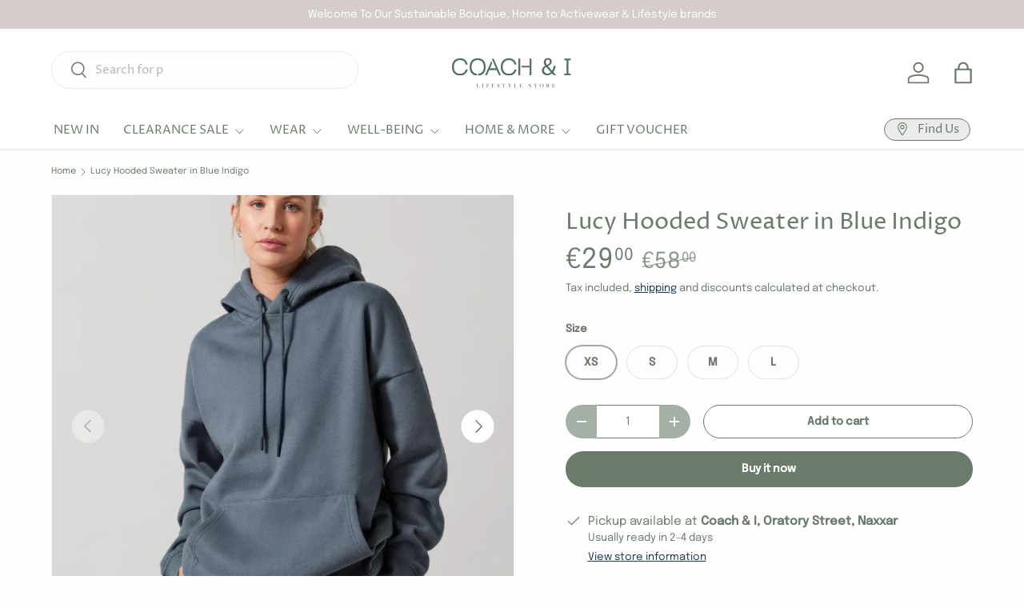

--- FILE ---
content_type: text/javascript
request_url: https://www.coachandilifestyle.com/cdn/shop/t/16/assets/quick-order-list.js?v=145160198372566173901751276474
body_size: 688
content:
if(!customElements.get("quick-order-list")){class QuickOrderList extends HTMLElement{constructor(){super(),this.init()}init(){this.fetchRequestOpts={method:"POST",headers:{Accept:"application/json","Content-Type":"application/json"}},this.cartDrawer=document.getElementById("cart-drawer"),this.itemStatus=document.getElementById("qol-line-item-status"),this.currentItemCount=Array.from(this.querySelectorAll('[name="updates[]"]')).reduce((total,quantityInput)=>total+parseInt(quantityInput.value,10),0),this.addEventListener("click",this.handleClick.bind(this)),this.addEventListener("change",debounce(this.handleChange.bind(this)))}handleClick(evt){evt.target.matches(".js-remove-item")&&(evt.preventDefault(),this.updateQuantity(evt.target.dataset.index,0,evt.target.dataset.variantId,evt.target))}handleChange(evt){evt.target.dataset.index?this.updateQuantity(evt.target.dataset.index,evt.target.value,evt.target.dataset.variantId,evt.target):this.addToCart(evt.target.dataset.variantId,evt.target.value)}async addToCart(variantId,quantity){const requestData={items:[{id:variantId,quantity}],sections_url:window.location.pathname,sections:this.getSectionsToRender().map(section=>section.section)};let data;try{this.querySelectorAll(".alert").forEach(alert=>alert.remove()),this.classList.add("pointer-events-none");const response=await fetch(`${theme.routes.cartAdd}.js`,{method:"POST",headers:{"Content-Type":"application/json",Accept:"application/json"},body:JSON.stringify(requestData)});if(data=await response.json(),!response.ok)throw new Error(response);this.cartDrawer&&this.cartDrawer.refreshCartDrawer(),this.getSectionsToRender().forEach(section=>{const sectionEl=document.getElementById(section.id);if(!sectionEl)return;const el=sectionEl.querySelector(section.selector)||sectionEl;el.innerHTML=QuickOrderList.getElementHTML(data.sections[section.section],section.selector)}),this.dispatchEvent(new CustomEvent("on:quick-order-list:update",{bubbles:!0,detail:{productId:this.dataset.productId}}))}catch(error){console.error(error);const item=this.querySelector(`[data-variant-id="${variantId}"] .cart-item__details`),msg=document.createElement("div");msg.classList.add("alert","mt-6","bg-error-bg","text-error-text"),msg.textContent=data.description?data.description:error,item.appendChild(msg)}finally{this.classList.remove("pointer-events-none")}}async updateQuantity(line,quantity,variantId,quantityElem){this.enableLoading();const sectionsToRender=this.getSectionsToRender();if(this.cartDrawer){const cartDrawerId=this.cartDrawer.closest(".shopify-section").id.replace("shopify-section-","");sectionsToRender.push({id:"cart-drawer",section:cartDrawerId,selector:"#cart-drawer"})}this.fetchRequestOpts.body=JSON.stringify({line,quantity,sections:sectionsToRender.map(section=>section.section),sections_url:window.location.pathname});let data;try{this.querySelectorAll(".alert").forEach(alert=>alert.remove());const response=await fetch(`${theme.routes.cartChange}`,this.fetchRequestOpts);if(data=await response.json(),!response.ok)throw new Error(response);sectionsToRender.forEach(section=>{const sectionEl=document.getElementById(section.id);if(!sectionEl)return;const el=sectionEl.querySelector(section.selector)||sectionEl;el.innerHTML=QuickOrderList.getElementHTML(data.sections[section.section],section.selector)}),this.dispatchEvent(new CustomEvent("on:quick-order-list:update",{bubbles:!0,detail:{productId:this.dataset.productId}})),this.closest("quick-add-drawer")||this.disableLoading()}catch(error){console.log(error);const item=this.querySelector(`[data-variant-id="${variantId}"] .cart-item__qty`),msg=document.createElement("div");msg.classList.add("alert","mt-6","bg-error-bg","text-error-text"),msg.textContent=data.errors?data.errors:error,item.appendChild(msg),quantityElem.value=quantityElem.dataset.initialValue,quantityElem.closest("quantity-input").currentQty=quantityElem.dataset.initialValue,this.disableLoading()}}getSectionsToRender(){return[{id:"cart-icon-bubble",section:"cart-icon-bubble",selector:".shopify-section"},{id:`quick-order-list_${this.dataset.section}`,section:this.dataset.section,selector:`#quick-order-list_${this.dataset.section}`},{id:"free-shipping-notice",section:"cart-drawer",selector:".free-shipping-notice"}]}static getElementHTML(html,selector){const tmpl=document.createElement("template");tmpl.innerHTML=html;const el=tmpl.content.querySelector(selector);return el?el.innerHTML:""}enableLoading(){this.classList.add("pointer-events-none"),document.activeElement.blur(),this.itemStatus.setAttribute("aria-hidden","false")}disableLoading(){this.classList.remove("pointer-events-none")}}customElements.define("quick-order-list",QuickOrderList)}
//# sourceMappingURL=/cdn/shop/t/16/assets/quick-order-list.js.map?v=145160198372566173901751276474
